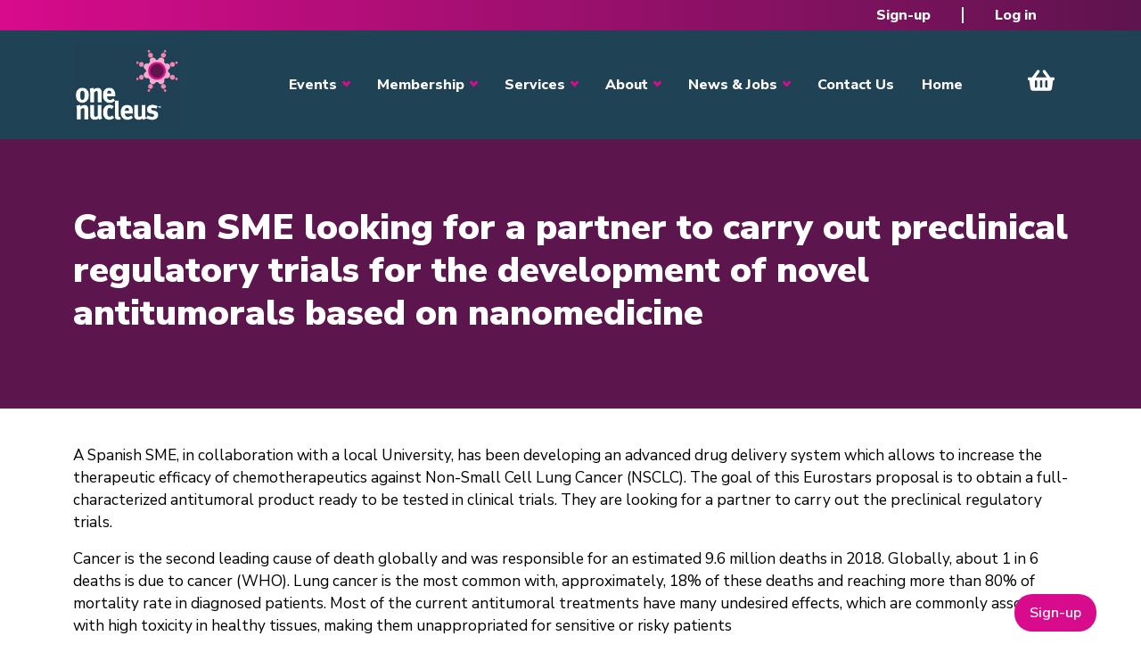

--- FILE ---
content_type: text/html; charset=UTF-8
request_url: https://onenucleus.com/catalan-sme-looking-partner-carry-out-preclinical-regulatory-trials-development-novel-antitumorals
body_size: 10768
content:
<!DOCTYPE html>
<html lang="en" dir="ltr" style="--bs-primary:#204255;--bb-primary-dark:#1c3949;--bb-primary-light:#fff;--bs-primary-rgb:32, 66, 85;--bs-secondary:#d80b8c;--bb-secondary-dark:#b80a77;--bs-secondary-rgb:216, 11, 140;--bs-link-color:#204255;--bs-link-hover-color:#1c3949;--bs-body-color:gray-800;--bs-body-bg:white;--bb-h1-color:base;--bb-h2-color:base;--bb-h3-color:base;">
  <head>
    <meta charset="utf-8" />
<link href="/libraries/civicrm/core/css/crm-i.css?r=UOnmQen_GB" rel="stylesheet" />
<link href="/libraries/civicrm/core/css/civicrm.css?r=UOnmQen_GB" rel="stylesheet" />
<script async src="https://www.googletagmanager.com/gtag/js?id=G-RM5REX147N"></script>
<script>window.dataLayer = window.dataLayer || [];function gtag(){dataLayer.push(arguments)};gtag("js", new Date());gtag("set", "developer_id.dMDhkMT", true);gtag("config", "G-RM5REX147N", {"groups":"default","page_placeholder":"PLACEHOLDER_page_location"});</script>
<meta name="description" content="A Spanish SME, in collaboration with a local University, has been developing an advanced drug delivery system which allows to increase the therapeutic efficacy of chemotherapeutics against Non-Small Cell Lung Cancer (NSCLC). The goal of this Eurostars proposal is to obtain a full-characterized antitumoral product ready to be tested in clinical trials. They are looking for a partner to carry out the preclinical regulatory trials." />
<link rel="canonical" href="https://onenucleus.com/catalan-sme-looking-partner-carry-out-preclinical-regulatory-trials-development-novel-antitumorals" />
<meta name="Generator" content="Drupal 10 (https://www.drupal.org)" />
<meta name="MobileOptimized" content="width" />
<meta name="HandheldFriendly" content="true" />
<meta name="viewport" content="width=device-width, initial-scale=1, shrink-to-fit=no" />
<meta http-equiv="x-ua-compatible" content="ie=edge" />
<link rel="icon" href="/sites/default/files/Spot_0_0.jpg" type="image/jpeg" />

    <title>Catalan SME looking for a partner to carry out preclinical regulatory trials for the development of novel antitumorals based on nanomedicine | One Nucleus</title>
    <link rel="stylesheet" media="all" href="/libraries/drupal-superfish/css/superfish.css?t95t53" />
<link rel="stylesheet" media="all" href="/core/assets/vendor/jquery.ui/themes/base/core.css?t95t53" />
<link rel="stylesheet" media="all" href="/core/assets/vendor/jquery.ui/themes/base/controlgroup.css?t95t53" />
<link rel="stylesheet" media="all" href="/core/assets/vendor/jquery.ui/themes/base/checkboxradio.css?t95t53" />
<link rel="stylesheet" media="all" href="/core/assets/vendor/jquery.ui/themes/base/resizable.css?t95t53" />
<link rel="stylesheet" media="all" href="/core/assets/vendor/jquery.ui/themes/base/button.css?t95t53" />
<link rel="stylesheet" media="all" href="/core/assets/vendor/jquery.ui/themes/base/dialog.css?t95t53" />
<link rel="stylesheet" media="all" href="/core/misc/components/progress.module.css?t95t53" />
<link rel="stylesheet" media="all" href="/core/misc/components/ajax-progress.module.css?t95t53" />
<link rel="stylesheet" media="all" href="/core/modules/system/css/components/align.module.css?t95t53" />
<link rel="stylesheet" media="all" href="/core/modules/system/css/components/fieldgroup.module.css?t95t53" />
<link rel="stylesheet" media="all" href="/core/modules/system/css/components/container-inline.module.css?t95t53" />
<link rel="stylesheet" media="all" href="/core/modules/system/css/components/clearfix.module.css?t95t53" />
<link rel="stylesheet" media="all" href="/core/modules/system/css/components/details.module.css?t95t53" />
<link rel="stylesheet" media="all" href="/core/modules/system/css/components/hidden.module.css?t95t53" />
<link rel="stylesheet" media="all" href="/core/modules/system/css/components/item-list.module.css?t95t53" />
<link rel="stylesheet" media="all" href="/core/modules/system/css/components/js.module.css?t95t53" />
<link rel="stylesheet" media="all" href="/core/modules/system/css/components/nowrap.module.css?t95t53" />
<link rel="stylesheet" media="all" href="/core/modules/system/css/components/position-container.module.css?t95t53" />
<link rel="stylesheet" media="all" href="/core/modules/system/css/components/reset-appearance.module.css?t95t53" />
<link rel="stylesheet" media="all" href="/core/modules/system/css/components/resize.module.css?t95t53" />
<link rel="stylesheet" media="all" href="/core/modules/system/css/components/system-status-counter.css?t95t53" />
<link rel="stylesheet" media="all" href="/core/modules/system/css/components/system-status-report-counters.css?t95t53" />
<link rel="stylesheet" media="all" href="/core/modules/system/css/components/system-status-report-general-info.css?t95t53" />
<link rel="stylesheet" media="all" href="/core/modules/system/css/components/tablesort.module.css?t95t53" />
<link rel="stylesheet" media="all" href="/core/modules/ckeditor5/css/ckeditor5.dialog.fix.css?t95t53" />
<link rel="stylesheet" media="all" href="/core/modules/views/css/views.module.css?t95t53" />
<link rel="stylesheet" media="all" href="/core/assets/vendor/jquery.ui/themes/base/theme.css?t95t53" />
<link rel="stylesheet" media="all" href="/modules/better_exposed_filters/css/better_exposed_filters.css?t95t53" />
<link rel="stylesheet" media="all" href="/modules/contrib/dismiss/css/dismiss.base.css?t95t53" />
<link rel="stylesheet" media="all" href="https://use.fontawesome.com/releases/v6.4.0/css/all.css" />
<link rel="stylesheet" media="all" href="https://use.fontawesome.com/releases/v6.4.0/css/v4-shims.css" />
<link rel="stylesheet" media="all" href="/modules/contrib/jcarousel/skins/tango/jcarousel-tango.css?t95t53" />
<link rel="stylesheet" media="all" href="/themes/custom/bootstrap_one/css/components/variables.css?t95t53" />
<link rel="stylesheet" media="all" href="/themes/custom/bootstrap_one/css/components/user.css?t95t53" />
<link rel="stylesheet" media="all" href="/themes/custom/bootstrap_one/css/components/progress.css?t95t53" />
<link rel="stylesheet" media="all" href="/themes/custom/bootstrap_one/css/components/node.css?t95t53" />
<link rel="stylesheet" media="all" href="/themes/custom/bootstrap_one/css/components/bootstrap-icons.css?t95t53" />
<link rel="stylesheet" media="all" href="//cdn.jsdelivr.net/npm/bootstrap@5.2.0/dist/css/bootstrap.min.css" />
<link rel="stylesheet" media="all" href="//use.fontawesome.com/releases/v5.13.0/css/all.css" />
<link rel="stylesheet" media="all" href="/themes/custom/bootstrap_one/css/components/affix.css?t95t53" />
<link rel="stylesheet" media="all" href="/themes/custom/bootstrap_one/css/components/book.css?t95t53" />
<link rel="stylesheet" media="all" href="/themes/custom/bootstrap_one/css/components/contextual.css?t95t53" />
<link rel="stylesheet" media="all" href="/themes/custom/bootstrap_one/css/components/feed-icon.css?t95t53" />
<link rel="stylesheet" media="all" href="/themes/custom/bootstrap_one/css/components/field.css?t95t53" />
<link rel="stylesheet" media="all" href="/themes/custom/bootstrap_one/css/components/header.css?t95t53" />
<link rel="stylesheet" media="all" href="/themes/custom/bootstrap_one/css/components/help.css?t95t53" />
<link rel="stylesheet" media="all" href="/themes/custom/bootstrap_one/css/components/icons.css?t95t53" />
<link rel="stylesheet" media="all" href="/themes/custom/bootstrap_one/css/components/image-button.css?t95t53" />
<link rel="stylesheet" media="all" href="/themes/custom/bootstrap_one/css/components/item-list.css?t95t53" />
<link rel="stylesheet" media="all" href="/themes/custom/bootstrap_one/css/components/list-group.css?t95t53" />
<link rel="stylesheet" media="all" href="/themes/custom/bootstrap_one/css/components/media.css?t95t53" />
<link rel="stylesheet" media="all" href="/themes/custom/bootstrap_one/css/components/page.css?t95t53" />
<link rel="stylesheet" media="all" href="/themes/custom/bootstrap_one/css/components/search-form.css?t95t53" />
<link rel="stylesheet" media="all" href="/themes/custom/bootstrap_one/css/components/shortcut.css?t95t53" />
<link rel="stylesheet" media="all" href="/themes/custom/bootstrap_one/css/components/sidebar.css?t95t53" />
<link rel="stylesheet" media="all" href="/themes/custom/bootstrap_one/css/components/site-footer.css?t95t53" />
<link rel="stylesheet" media="all" href="/themes/custom/bootstrap_one/css/components/skip-link.css?t95t53" />
<link rel="stylesheet" media="all" href="/themes/custom/bootstrap_one/css/components/table.css?t95t53" />
<link rel="stylesheet" media="all" href="/themes/custom/bootstrap_one/css/components/tabledrag.css?t95t53" />
<link rel="stylesheet" media="all" href="/themes/custom/bootstrap_one/css/components/tableselect.css?t95t53" />
<link rel="stylesheet" media="all" href="/themes/custom/bootstrap_one/css/components/tablesort-indicator.css?t95t53" />
<link rel="stylesheet" media="all" href="/themes/custom/bootstrap_one/css/components/ui.widget.css?t95t53" />
<link rel="stylesheet" media="all" href="/themes/custom/bootstrap_one/css/components/tabs.css?t95t53" />
<link rel="stylesheet" media="all" href="/themes/custom/bootstrap_one/css/components/toolbar.css?t95t53" />
<link rel="stylesheet" media="all" href="/themes/custom/bootstrap_one/css/components/vertical-tabs.css?t95t53" />
<link rel="stylesheet" media="all" href="/themes/custom/bootstrap_one/css/components/views.css?t95t53" />
<link rel="stylesheet" media="all" href="/themes/custom/bootstrap_one/css/components/webform.css?t95t53" />
<link rel="stylesheet" media="all" href="/themes/custom/bootstrap_one/css/components/ui-dialog.css?t95t53" />
<link rel="stylesheet" media="all" href="/themes/custom/bootstrap_one/fonts/nunito.css?t95t53" />
<link rel="stylesheet" media="all" href="//fonts.googleapis.com/css2?family=Nunito+Sans:ital,opsz,wght@0,6..12,200..1000;1,6..12,200..1000&amp;display=swap" />
<link rel="stylesheet" media="all" href="/themes/custom/bootstrap_one/css/colors/colors.css?t95t53" />
<link rel="stylesheet" media="print" href="/themes/custom/bootstrap_one/css/print.css?t95t53" />
<link rel="stylesheet" media="all" href="/themes/custom/bootstrap_one/css/one_custom.css?t95t53" />
<link rel="stylesheet" media="all" href="/themes/custom/bootstrap_one/css/components/navigation.css?t95t53" />
<link rel="stylesheet" media="all" href="/sites/default/files/asset_injector/css/login_menu_admin-3248f1ff4a1df0ca6cd100c1cd6d0ca7.css?t95t53" />
<link rel="stylesheet" media="all" href="/sites/default/files/asset_injector/css/sponsor_banner-dc0014950a1e77ac7220b688325375d4.css?t95t53" />

    
  </head>
  <body class="layout-no-sidebars page-node-1933 path-catalan-sme-looking-partner-carry-out-preclinical-regulatory-trials-development-novel-antitumorals path-node node--type-news">
    <a href="#main-content" class="visually-hidden-focusable">
      Skip to main content
    </a>
    
      <div class="dialog-off-canvas-main-canvas" data-off-canvas-main-canvas>
    
<div id="page-wrapper">
  <div id="page">
    <header id="header" class="header" role="banner" aria-label="Site header">
                        <nav class="navbar white bg-secondary" id="navbar-top">
                    <div class="container">
                                  
              
                              <div class="form-inline navbar-form ms-auto">
                    <div id="block-bootstrap-one-usermenu" class="block block-superfish block-superfishaccount">
  
    
      <div class="content">
      
<ul id="superfish-account" class="menu sf-menu sf-account sf-horizontal sf-style-none">
  
<li id="account-menu-link-content0737ba48-df05-4e0f-8d59-12d80ac98af2" class="sf-depth-1 sf-no-children"><a href="/register" class="sf-depth-1">Sign-up</a></li><li id="account-userlogout" class="sf-depth-1 sf-no-children"><a href="/user/login?current=/catalan-sme-looking-partner-carry-out-preclinical-regulatory-trials-development-novel-antitumorals" class="sf-depth-1">Log in</a></li>
</ul>

    </div>
  </div>


                </div>
                                  </div>
                    </nav>
                          <nav class="navbar white bg-primary navbar-expand-xl" id="navbar-main">
                        <div class="container">
                                  <a href="/" title="Home" rel="home" class="navbar-brand">
              <img src="/sites/default/files/one-nucleus-logo_0_0.jpg" alt="Home" class="img-fluid logo d-inline-block align-top" />
                </a>
    

                              <button class="navbar-toggler collapsed" type="button" data-bs-toggle="collapse" data-bs-target="#CollapsingNavbar" aria-controls="CollapsingNavbar" aria-expanded="false" aria-label="Toggle navigation"><span class="navbar-toggler-icon"></span></button>
                <div class="collapse navbar-collapse justify-content-end" id="CollapsingNavbar">
                                      <nav role="navigation" aria-labelledby="block-bootstrap-one-main-menu-menu" id="block-bootstrap-one-main-menu" class="block block-menu navigation menu--main">
            
  <h2 class="visually-hidden" id="block-bootstrap-one-main-menu-menu">Main navigation</h2>
  

        
              <ul class="clearfix nav navbar-nav">
                    <li class="nav-item menu-item--expanded dropdown">
                          <span class="nav-link dropdown-toggle nav-link-" data-bs-toggle="dropdown" aria-expanded="false" aria-haspopup="true">Events</span>
                        <ul class="dropdown-menu">
                    <li class="dropdown-item">
                          <a href="/events" class="nav-link--events" data-drupal-link-system-path="node/153">Events Overview</a>
              </li>
                <li class="dropdown-item">
                          <a href="https://www.onhelix.com/" class="nav-link-https--wwwonhelixcom-" target="_blank" rel="noopener">ON Helix</a>
              </li>
                <li class="dropdown-item">
                          <a href="https://www.genesisconference.com/" class="nav-link-https--wwwgenesisconferencecom-" target="_blank" rel="noopener">Genesis</a>
              </li>
                <li class="dropdown-item">
                          <a href="https://www.onenucleusawards.com/" class="nav-link-https--wwwonenucleusawardscom-" target="_blank" rel="noopener">Annual Awards</a>
              </li>
                <li class="dropdown-item">
                          <a href="/events/industry-events" class="nav-link--events-industry-events" data-drupal-link-system-path="events/industry-events">Industry Events</a>
              </li>
                <li class="dropdown-item">
                          <a href="/one-nucleus-events" class="nav-link--one-nucleus-events" data-drupal-link-system-path="one-nucleus-events">One Nucleus Events</a>
              </li>
        </ul>
  
              </li>
                <li class="nav-item menu-item--expanded dropdown">
                          <a href="/membership" class="nav-link dropdown-toggle nav-link--membership" data-bs-toggle="dropdown" aria-expanded="false" aria-haspopup="true" data-drupal-link-system-path="node/119">Membership</a>
                        <ul class="dropdown-menu">
                    <li class="dropdown-item">
                          <a href="/membership" class="nav-link--membership" data-drupal-link-system-path="node/119">Membership Overview</a>
              </li>
                <li class="dropdown-item">
                          <a href="/benefits-membership" class="nav-link--benefits-membership" data-drupal-link-system-path="node/156">Member Benefits </a>
              </li>
                <li class="dropdown-item">
                          <a href="/membership-prices" class="nav-link--membership-prices" data-drupal-link-system-path="node/158">Membership Prices</a>
              </li>
                <li class="dropdown-item">
                          <a href="/directory" class="nav-link--directory" data-drupal-link-system-path="directory">Member Directory</a>
              </li>
                <li class="dropdown-item">
                          <a href="/sponsor-opportunities" class="nav-link--sponsor-opportunities" data-drupal-link-system-path="node/177">Sponsorship</a>
              </li>
        </ul>
  
              </li>
                <li class="nav-item menu-item--expanded dropdown">
                          <span class="nav-link dropdown-toggle nav-link-" data-bs-toggle="dropdown" aria-expanded="false" aria-haspopup="true">Services</span>
                        <ul class="dropdown-menu">
                    <li class="dropdown-item">
                          <a href="/services-overview" class="nav-link--services-overview" data-drupal-link-system-path="node/6325">Services Overview</a>
              </li>
                <li class="dropdown-item menu-item--expanded dropdown">
                          <a href="/savings" class="dropdown-toggle nav-link--savings" data-bs-toggle="dropdown" aria-expanded="false" aria-haspopup="true" data-drupal-link-system-path="node/115">Savings</a>
                        <ul class="dropdown-menu">
                    <li class="dropdown-item">
                          <a href="/savings" class="nav-link--savings" data-drupal-link-system-path="node/115">Savings Overview</a>
              </li>
                <li class="dropdown-item">
                          <a href="/purchasing" class="nav-link--purchasing" data-drupal-link-system-path="node/173">Purchasing Scheme</a>
              </li>
                <li class="dropdown-item">
                          <a href="/marketplace" class="nav-link--marketplace" data-drupal-link-system-path="node/172">Member Marketplace</a>
              </li>
                <li class="dropdown-item">
                          <a href="/event-savings" class="nav-link--event-savings" data-drupal-link-system-path="node/1652">Event Savings</a>
              </li>
        </ul>
  
              </li>
                <li class="dropdown-item menu-item--expanded dropdown">
                          <a href="/training" class="dropdown-toggle nav-link--training" data-bs-toggle="dropdown" aria-expanded="false" aria-haspopup="true" data-drupal-link-system-path="node/117">Training</a>
                        <ul class="dropdown-menu">
                    <li class="dropdown-item">
                          <a href="/training" class="nav-link--training" data-drupal-link-system-path="node/117">Training Overview</a>
              </li>
                <li class="dropdown-item">
                          <a href="/training-courses" class="nav-link--training-courses" data-drupal-link-system-path="training-courses">Upcoming Courses</a>
              </li>
                <li class="dropdown-item">
                          <a href="/one-nucleus-training-sat-nav" class="nav-link--one-nucleus-training-sat-nav" data-drupal-link-system-path="node/5663">Training Sat Nav</a>
              </li>
                <li class="dropdown-item">
                          <a href="/one-nucleus-mentoring-initiative" class="nav-link--one-nucleus-mentoring-initiative" data-drupal-link-system-path="node/171">Mentoring</a>
              </li>
                <li class="dropdown-item">
                          <a href="/student-post-doc-membership" class="nav-link--student-post-doc-membership" data-drupal-link-system-path="node/2535">Student &amp; Post Doc Membership</a>
              </li>
        </ul>
  
              </li>
                <li class="dropdown-item menu-item--expanded dropdown">
                          <a href="/facilities-management-and-support" class="dropdown-toggle nav-link--facilities-management-and-support" data-bs-toggle="dropdown" aria-expanded="false" aria-haspopup="true" data-drupal-link-system-path="node/175">Facilities Management</a>
                        <ul class="dropdown-menu">
                    <li class="dropdown-item">
                          <a href="/finding-and-running-lab" class="nav-link--finding-and-running-lab" data-drupal-link-system-path="node/5540">Facilities Management Overview</a>
              </li>
                <li class="dropdown-item">
                          <a href="/facilities-management" class="nav-link--facilities-management" data-drupal-link-system-path="node/201">Facilities Management</a>
              </li>
                <li class="dropdown-item">
                          <a href="/available-lab-space" class="nav-link--available-lab-space" data-drupal-link-system-path="node/208">Lab Space</a>
              </li>
                <li class="dropdown-item">
                          <a href="/equipment-sale" class="nav-link--equipment-sale" data-drupal-link-system-path="node/222">Equipment for Sale</a>
              </li>
        </ul>
  
              </li>
        </ul>
  
              </li>
                <li class="nav-item menu-item--expanded dropdown">
                          <span class="nav-link dropdown-toggle nav-link-" data-bs-toggle="dropdown" aria-expanded="false" aria-haspopup="true">About</span>
                        <ul class="dropdown-menu">
                    <li class="dropdown-item">
                          <a href="/company-bio" class="nav-link--company-bio" data-drupal-link-system-path="node/6324">Company Bio</a>
              </li>
                <li class="dropdown-item">
                          <a href="/meet-the-team" class="nav-link--meet-the-team" data-drupal-link-system-path="meet-the-team">Our Team</a>
              </li>
                <li class="dropdown-item">
                          <a href="/one-nucleus-board-members" class="nav-link--one-nucleus-board-members" data-drupal-link-system-path="one-nucleus-board-members">Our Board</a>
              </li>
                <li class="dropdown-item">
                          <a href="/publications" class="nav-link--publications" data-drupal-link-system-path="publications">Publications</a>
              </li>
                <li class="dropdown-item">
                          <a href="https://www.dropbox.com/sh/9jnk9t9m5ixhahg/AACNZ5HXIqVh7N9Jjk2LF2hfa?dl=0" class="nav-link-https--wwwdropboxcom-sh-9jnk9t9m5ixhahg-aacnz5hxiqvh7n9jjk2lf2hfadl0" target="_blank" rel="noopener">Media Kit</a>
              </li>
                <li class="dropdown-item">
                          <a href="/improving-esg-principles-and-awareness-life-sciences" class="nav-link--improving-esg-principles-and-awareness-life-sciences" data-drupal-link-system-path="node/3140">ESG</a>
              </li>
        </ul>
  
              </li>
                <li class="nav-item menu-item--expanded dropdown">
                          <span class="nav-link dropdown-toggle nav-link-" data-bs-toggle="dropdown" aria-expanded="false" aria-haspopup="true">News &amp; Jobs</span>
                        <ul class="dropdown-menu">
                    <li class="dropdown-item">
                          <a href="/news" class="nav-link--news" data-drupal-link-system-path="news">Industry News</a>
              </li>
                <li class="dropdown-item">
                          <a href="/blog" class="nav-link--blog" data-drupal-link-system-path="blog">Blog</a>
              </li>
                <li class="dropdown-item">
                          <a href="/jobs" class="nav-link--jobs" data-drupal-link-system-path="jobs">Jobs</a>
              </li>
        </ul>
  
              </li>
                <li class="nav-item">
                          <a href="/contact" class="nav-link nav-link--contact" data-drupal-link-system-path="contact">Contact Us</a>
              </li>
                <li class="nav-item">
                          <a href="/" class="nav-link nav-link--" data-drupal-link-system-path="&lt;front&gt;">Home</a>
              </li>
                <li class="nav-item">
                          <a href="/civicrm/event/cart_checkout" class="nav-link nav-link--civicrm-event-cart-checkout" data-drupal-link-system-path="civicrm/event/cart_checkout">View Cart</a>
              </li>
        </ul>
  


  </nav>


                                                    </div>
                                                    </div>
                      </nav>
                  </header>
            <div class="title_banner">
      <div class="section container clearfix" role="complementary">
          <section class="row region region-banner">
    <div id="block-bootstrap-one-page-title" class="block block-core block-page-title-block">
  
    
      <div class="content">
      
  <h1 class="title"><span class="field field--name-title field--type-string field--label-hidden">Catalan SME looking for a partner to carry out preclinical regulatory trials for the development of novel antitumorals based on nanomedicine</span>
</h1>


    </div>
  </div>

  </section>

      </div>
    </div>
              <div class="highlighted">
        <aside class="container section clearfix" role="complementary">
            <div data-drupal-messages-fallback class="hidden"></div>


        </aside>
      </div>
            <div id="main-wrapper" class="layout-main-wrapper clearfix">
              <div id="main" class="container">
          
          <div class="row row-offcanvas row-offcanvas-left clearfix">
              <main class="main-content col" id="content" role="main">
                <section class="section">
                  <a href="#main-content" id="main-content" tabindex="-1"></a>
                    <div id="block-bootstrap-one-content" class="block block-system block-system-main-block">
  
    
      <div class="content">
      

<article data-history-node-id="1933" class="node node--type-news node--view-mode-full clearfix">
  <header>
    
        
      </header>
  <div class="node__content clearfix">
    <section class="field field--name-comment-node-news field--type-comment field--label-hidden comment-wrapper">
  
  

  
</section>



            <div class="clearfix text-formatted field field--name-body field--type-text-with-summary field--label-hidden field__item"><p>A Spanish SME, in collaboration with a local University, has been developing an advanced drug delivery system which allows to increase the therapeutic efficacy of chemotherapeutics against Non-Small Cell Lung Cancer (NSCLC). The goal of this Eurostars proposal is to obtain a full-characterized antitumoral product ready to be tested in clinical trials. They are looking for a partner to carry out the preclinical regulatory trials.</p>
<p>Cancer is the second leading cause of death globally and was responsible for an estimated 9.6 million deaths in 2018. Globally, about 1 in 6 deaths is due to cancer (WHO). Lung cancer is the most common with, approximately, 18% of these deaths and reaching more than 80% of mortality rate in diagnosed patients. Most of the current antitumoral treatments have many undesired effects, which are commonly associated with high toxicity in healthy tissues, making them unappropriated for sensitive or risky patients</p>
<p>In this scenario, the company, in collaboration with a local university, has been developing an advanced drug delivery system which allows to increase the therapeutic efficacy of chemotherapeutics against Non-Small Cell Lung Cancer (NSCLC).</p>
<p>The innovation developed in this project comes from their specialization in polymers design. Thanks to their platform, they are able to synthesize high range of polymers which can incorporate many functionalities in nanocapsules surface. Tuning the physico-chemical behavior of the polymeric wall, they are also modifying the biological profiles of the nanocapsules. Those ones can be directed to specific organs or tissues in human body, as well as specific organelles inside target cells. For cancer therapy, they have designed a system to exploit the unique biological features of solid tumor in order to selectively fight against it.</p>
<p>In this project, the company wants to demonstrate how this system improves therapeutic effect of FDA-approved chemotherapeutic agents (FDA-approved platinum drugs and Irinotecan), achieving same antitumoral effects with lower drug concentrations. To do so, they want to compare the efficacy and toxicological values of free drugs against encapsulated ones. At the end of the project, they expect to obtain a full-characterized antitumoral product, which will show enhanced therapeutic effect against NSCLC and in total compliance with EMA for regulatory preclinical phase: completed New Drug Application (NDA) and ready to be tested in clinical trials. Once they have protected IP, they will evaluate potential scenarios for technology transfer, targeting big pharma companies</p>
<p>The company is preparing a proposal for an Eurostars call. They will be the project leaders and a local university will take part as a subcontracted entity. A new full-fledged partner will be included in the consortium in order to carry out with previously described trials. The partner will manage its own budget to accomplish the objectives. The partner must follow Eurostars program selection criteria and be located in the countries participants of the programme: Austria, Bulgaria, Belgium, Canada, Croatia, Cyprus, Czech Republic, Denmark, Estonia, Finland, France, Germany, Greece, Hungary, Iceland, Ireland, Israel, Italy, Latvia,  Lithuania, Luxembourg, Malta, the Netherlands, Norway, Poland, Portugal, Romania, Slovak Republic, Slovenia, South Africa, South Korea, Sweden, Switzerland, Turkey or United Kingdom.</p>
<p>The deadline for the call is the 3rd September 2020.<br />
The expressing of interest for participation is 20th July 2020.<br />
The project will last between 2 and 3 years, starting on May 2021</p>
<p>More information and expressions of interest: <a href="https://een.ec.europa.eu/tools/services/PRO/Profile/Detail/19299b37-5ae4-4902-90e0-7815253f86eb">https://een.ec.europa.eu/tools/services/PRO/Profile/Detail/19299b37-5ae…</a></p>
</div>
      
  <div class="clearfix text-formatted field field--name-field-media-contact-information field--type-text-long field--label-above">
    <div class="field__label">Media Contact Information :</div>
              <div class="field__item"><p>Júlia Strubell Prats<br />
Innovation Adviser, UK &amp; Ireland<br />
Catalonia Trade &amp; Investment<br />
<a href="/cdn-cgi/l/email-protection#8ee4fdfafcfbecebe2e2ceedeffaefe2e1e0e7efa0ede1e3"><span class="__cf_email__" data-cfemail="5d372e292f283f3831311d3e3c293c313233343c733e3230">[email&#160;protected]</span></a></p>
</div>
          </div>

  </div>
</article>

    </div>
  </div>


                </section>
              </main>
                                  </div>
        </div>
          </div>
          <div class="featured-bottom">
        <aside class="container clearfix" role="complementary">
            <section class="row region region-featured-bottom-first">
    <div id="front-contact-us" class="block-content-basic block block-block-content block-block-content34d1e650-09a9-4997-9ff9-64e4098ef1fe">
  
    
      <div class="content">
      
            <div class="clearfix text-formatted field field--name-body field--type-text-with-summary field--label-hidden field__item"><div class="col-md-6">
<h3>Why Join One Nucleus?</h3>
<p>Join One Nucleus, the not-for-profit Life Sciences &amp; Healthcare membership organisation headquartered in Cambridge, for a wide range of benefits to help you maximise your performance.</p>
<div><a class="one-btn-plain" href="/contact">Get in touch</a></div>
</div>
</div>
      
    </div>
  </div>

  </section>

          
          
        </aside>
      </div>
            <div class="sponsor-area">
      <aside class="container clearfix" role="complementary">
          <section class="row region region-sponsor-area">
    <div class="views-element-container block block-views block-views-blocksponsors-block-1" id="block-bootstrap-one-views-block-sponsors-block-1">
  
    
      <div class="content">
      <div><div class="view view-sponsors view-id-sponsors view-display-id-block_1 js-view-dom-id-1397d1d6700ea20e1c5bdd67c6915a7ed11079e49368fe376889dbb051f5cd6c">
  
    
      <div class="view-header">
      <style>
.sponsor-image{
 height:250px;
display:flex !important;
width:250px;
}
</style>
    </div>
      
      <div class="view-content">
      <div class="jcarousel-wrapper jcarousel-skin-tango jcarousel-horizontal">
    <div class="jcarousel" data-jcarousel="true" data-autoscroll-interval="2000" data-autoscroll-autostart="true" data-autoscroll-target="+=1" data-events="{&quot;jcarousel:reload&quot;:&quot;jcarousel.reloadCallback&quot;}" data-wrap="circular">
    <ul class="jcarousel-container-horizontal">
              <li>
          <div class="views-field views-field-views-conditional-field"><span class="field-content"><a href="http://www.qmbioenterprises.com" target="_blank" rel="noopener"><img width="200px !important; height= 150px !important; vertical-align=top !important;" src="https://onenucleus.com/civicrm/contact/imagefile?photo=QMB_jpgcomp_0ffe51c70d03ed8e0e57889965b64f8d.jpg" /></a></span></div>
        </li>
              <li>
          <div class="views-field views-field-views-conditional-field"><span class="field-content"><a href="http://www.biomedrealty.com" target="_blank" rel="noopener"><img width="200px !important; height= 150px !important; vertical-align=top !important;" src="https://onenucleus.com/civicrm/contact/imagefile?photo=BMR_LogoCenter_4C_1d0e9ce9f01f5bd324ccc7bf8083572a.JPG" /></a></span></div>
        </li>
              <li>
          <div class="views-field views-field-views-conditional-field"><span class="field-content"><a href="http://www.babraham.com" target="_blank" rel="noopener"><img width="200px !important; height= 150px !important; vertical-align=top !important;" src="https://onenucleus.com/civicrm/contact/imagefile?photo=Logo_Full_Colour_GreyText_c1f150931698a21875b70e85023a6162.jpg" /></a></span></div>
        </li>
              <li>
          <div class="views-field views-field-views-conditional-field"><span class="field-content"><img width="200px !important; height= 150px !important; vertical-align=top !important;" src="https://onenucleus.com/civicrm/contact/imagefile?photo=AdventLogo_v2_ba9ce9f4061fc52668882e96967b1b32.jpg" /></span></div>
        </li>
              <li>
          <div class="views-field views-field-views-conditional-field"><span class="field-content"><a href="https://www.ey.com/en_uk" target="_blank" rel="noopener"><img width="200px !important; height= 150px !important; vertical-align=top !important;" src="https://onenucleus.com/civicrm/contact/imagefile?photo=EY_Logo_Beam_Tag_Horizontal_RGB_OffBlack_Yellow__002__5a0289c581525f276f37783aa92f7aed.png" /></a></span></div>
        </li>
              <li>
          <div class="views-field views-field-views-conditional-field"><span class="field-content"><a href="https://www.cic.vc/" target="_blank" rel="noopener"><img width="200px !important; height= 150px !important; vertical-align=top !important;" src="https://onenucleus.com/civicrm/contact/imagefile?photo=CIC_logo_823d73b32c9f0054c952af305a7c5d8f.jpg" /></a></span></div>
        </li>
              <li>
          <div class="views-field views-field-views-conditional-field"><span class="field-content"><a href="https://www.tuspark.co.uk/cambridge" target="_blank" rel="noopener"><img width="200px !important; height= 150px !important; vertical-align=top !important;" src="https://onenucleus.com/civicrm/contact/imagefile?photo=TusParkUKLogo_2_acc998de949398ffaf081a7f8642de24.png" /></a></span></div>
        </li>
              <li>
          <div class="views-field views-field-views-conditional-field"><span class="field-content"><a href="https://agilitylifesciences.com/" target="_blank" rel="noopener"><img width="200px !important; height= 150px !important; vertical-align=top !important;" src="https://onenucleus.com/civicrm/contact/imagefile?photo=Agility_LS_Logo_2020_MAIN_BLUE_LOGO_SCREEN_RGB_2eb1e0177140d1e75a33908c59be7b15.png" /></a></span></div>
        </li>
              <li>
          <div class="views-field views-field-views-conditional-field"><span class="field-content"><a href="https://www.astrazeneca.com" target="_blank" rel="noopener"><img width="200px !important; height= 150px !important; vertical-align=top !important;" src="https://onenucleus.com/civicrm/contact/imagefile?photo=AstraZeneca_logo_High_Res_Colour_9526c56ee2259c66b078d2bf4e9a7611.jpg" /></a></span></div>
        </li>
              <li>
          <div class="views-field views-field-views-conditional-field"><span class="field-content"><a href="http://www.ebdgroup.com" target="_blank" rel="noopener"><img width="200px !important; height= 150px !important; vertical-align=top !important;" src="https://onenucleus.com/civicrm/contact/imagefile?photo=Untitled_design__4__3aafda02541e448e3913288237ee9191.jpg" /></a></span></div>
        </li>
              <li>
          <div class="views-field views-field-views-conditional-field"><span class="field-content"><a href="http://www.pharmaventures.com" target="_blank" rel="noopener"><img width="200px !important; height= 150px !important; vertical-align=top !important;" src="https://onenucleus.com/civicrm/contact/imagefile?photo=PVLOGO_1_15d29a0ab9be79d14f97704945df5231.jpg" /></a></span></div>
        </li>
              <li>
          <div class="views-field views-field-views-conditional-field"><span class="field-content"><a href="http://www.msd-uk.com" target="_blank" rel="noopener"><img width="200px !important; height= 150px !important; vertical-align=top !important;" src="https://onenucleus.com/civicrm/contact/imagefile?photo=snip_from_website_2023_256c5070a8fb5bfdd3e2803ff33f3428.jpg" /></a></span></div>
        </li>
              <li>
          <div class="views-field views-field-views-conditional-field"><span class="field-content"><a href="https://www.thermofisher.com/uk/en/home.html" target="_blank" rel="noopener"><img width="200px !important; height= 150px !important; vertical-align=top !important;" src="https://onenucleus.com/civicrm/contact/imagefile?photo=Thermo_Fisher_Scientific_91ccbad54334c761dfb4a719f2b6ae17.png" /></a></span></div>
        </li>
              <li>
          <div class="views-field views-field-views-conditional-field"><span class="field-content"><a href="https://www.penningtonslaw.com/" target="_blank" rel="noopener"><img width="200px !important; height= 150px !important; vertical-align=top !important;" src="https://onenucleus.com/civicrm/contact/imagefile?photo=PM_Logo_final_blk_55d6502c3c8e979b4207dfc4bf583076.png" /></a></span></div>
        </li>
          </ul>
  </div>
  </div>

    </div>
  
          </div>
</div>

    </div>
  </div>

  </section>

      </aside>
    </div>
        <footer class="site-footer">
              <div class="container">
                      <div class="site-footer__top clearfix">
                <section class="row region region-footer-first">
    <div id="footer1" class="block-content-basic block block-block-content block-block-content7a214c93-2889-43a1-ab81-67877672cbf6">
  
    
      <div class="content">
      
            <div class="clearfix text-formatted field field--name-body field--type-text-with-summary field--label-hidden field__item"><p><a class="navbar-brand" href="/" title="Home" rel="home"><img class="img-fluid logo d-inline-block align-top" src="/sites/default/files/one-nucleus-logo_0.jpg" alt="Home" width="200" height="160"></a>
</p><p>One Nucleus is a not-for-profit Life Sciences &amp; Healthcare membership organisation headquartered in Cambridge.</p>
<div id="social"><a href="https://www.linkedin.com/company/one-nucleus/" target="_blank"><i class="fa-brands fa-linkedin-in"></i></a> <a href="https://www.youtube.com/user/OneNucleus" target="_blank"><i class="fa-brands fa-youtube"></i></a> <a href="https://twitter.com/OneNucleus" target="_blank"><i class="fa fa-twitter"></i></a></div>
</div>
      
    </div>
  </div>

  </section>

                <section class="row region region-footer-second">
    <nav role="navigation" aria-labelledby="footer2-menu" id="footer2" class="block block-menu navigation menu--footer-2">
      
  <h2 id="footer2-menu">Events</h2>
  

        
              <ul class="clearfix nav">
                    <li class="nav-item">
                <a href="https://www.onhelix.com/" class="nav-link nav-link-https--wwwonhelixcom-" target="_blank" rel="noopener">ON Helix</a>
              </li>
                <li class="nav-item">
                <a href="https://www.genesisconference.com/" class="nav-link nav-link-https--wwwgenesisconferencecom-" target="_blank" rel="noopener">Genesis</a>
              </li>
                <li class="nav-item">
                <a href="https://www.onenucleusawards.com/" class="nav-link nav-link-https--wwwonenucleusawardscom-" target="_blank" rel="noopener">Annual Awards</a>
              </li>
                <li class="nav-item">
                <a href="/events/industry-events" class="nav-link nav-link--events-industry-events" data-drupal-link-system-path="events/industry-events">Industry Events</a>
              </li>
                <li class="nav-item">
                <a href="/one-nucleus-events" class="nav-link nav-link--one-nucleus-events" data-drupal-link-system-path="one-nucleus-events">One Nucleus Events</a>
              </li>
        </ul>
  


  </nav>

  </section>

                <section class="row region region-footer-third">
    <nav role="navigation" aria-labelledby="footer3-menu" id="footer3" class="block block-menu navigation menu--membership">
      
  <h2 id="footer3-menu">Membership</h2>
  

        
              <ul class="clearfix nav">
                    <li class="nav-item">
                <a href="/benefits-membership" class="nav-link nav-link--benefits-membership" data-drupal-link-system-path="node/156">Member Benefits </a>
              </li>
                <li class="nav-item">
                <a href="/membership-prices" class="nav-link nav-link--membership-prices" data-drupal-link-system-path="node/158">Membership Prices</a>
              </li>
                <li class="nav-item">
                <a href="/directory" class="nav-link nav-link--directory" data-drupal-link-system-path="directory">Member Directory</a>
              </li>
                <li class="nav-item">
                <a href="/sponsor-opportunities" class="nav-link nav-link--sponsor-opportunities" data-drupal-link-system-path="node/177">Sponsorship</a>
              </li>
        </ul>
  


  </nav>

  </section>

                <section class="row region region-footer-fourth">
    <nav role="navigation" aria-labelledby="footer4-menu" id="footer4" class="block block-menu navigation menu--services">
      
  <h2 id="footer4-menu">Services</h2>
  

        
              <ul class="clearfix nav">
                    <li class="nav-item">
                <a href="/facilities-management" class="nav-link nav-link--facilities-management" data-drupal-link-system-path="node/201">Facilities Management</a>
              </li>
                <li class="nav-item">
                <a href="/equipment-sale" class="nav-link nav-link--equipment-sale" data-drupal-link-system-path="node/222">Equipment for Sale</a>
              </li>
                <li class="nav-item">
                <a href="/available-lab-space" class="nav-link nav-link--available-lab-space" data-drupal-link-system-path="node/208">Lab Space</a>
              </li>
                <li class="nav-item">
                <a href="/training" class="nav-link nav-link--training" data-drupal-link-system-path="node/117">Training Overview</a>
              </li>
                <li class="nav-item">
                <a href="/training-courses" class="nav-link nav-link--training-courses" data-drupal-link-system-path="training-courses">Upcoming Courses</a>
              </li>
                <li class="nav-item">
                <a href="/one-nucleus-mentoring-initiative" class="nav-link nav-link--one-nucleus-mentoring-initiative" data-drupal-link-system-path="node/171">Mentoring</a>
              </li>
                <li class="nav-item">
                <a href="/purchasing" class="nav-link nav-link--purchasing" data-drupal-link-system-path="node/173">Purchasing Scheme</a>
              </li>
                <li class="nav-item">
                <a href="/marketplace" class="nav-link nav-link--marketplace" data-drupal-link-system-path="node/172">Member Marketplace</a>
              </li>
                <li class="nav-item">
                <a href="/student-post-doc-membership" class="nav-link nav-link--student-post-doc-membership" data-drupal-link-system-path="node/2535">Student &amp; Post Doc Membership</a>
              </li>
        </ul>
  


  </nav>

  </section>

                <section class="row region region-footer-fifth">
    <nav role="navigation" aria-labelledby="footer5-menu" id="footer5" class="block block-menu navigation menu--about-us">
      
  <h2 id="footer5-menu">About</h2>
  

        
              <ul class="clearfix nav">
                    <li class="nav-item">
                <a href="/company-bio" class="nav-link nav-link--company-bio" data-drupal-link-system-path="node/6324">Company Bio</a>
              </li>
                <li class="nav-item">
                <a href="/meet-the-team" class="nav-link nav-link--meet-the-team" data-drupal-link-system-path="meet-the-team">Our Team</a>
              </li>
                <li class="nav-item">
                <a href="/one-nucleus-board-members" class="nav-link nav-link--one-nucleus-board-members" data-drupal-link-system-path="one-nucleus-board-members">Our Board</a>
              </li>
                <li class="nav-item">
                <a href="/publications" class="nav-link nav-link--publications" data-drupal-link-system-path="publications">Publications</a>
              </li>
                <li class="nav-item">
                <a href="https://www.dropbox.com/sh/9jnk9t9m5ixhahg/AACNZ5HXIqVh7N9Jjk2LF2hfa?dl=0" class="nav-link nav-link-https--wwwdropboxcom-sh-9jnk9t9m5ixhahg-aacnz5hxiqvh7n9jjk2lf2hfadl0" target="_blank" rel="noopener">Media Kit</a>
              </li>
                <li class="nav-item">
                <a href="/improving-esg-principles-and-awareness-life-sciences" class="nav-link nav-link--improving-esg-principles-and-awareness-life-sciences" data-drupal-link-system-path="node/3140">ESG</a>
              </li>
        </ul>
  


  </nav>

  </section>

            </div>
                                <div class="site-footer__bottom">
                <section class="row region region-footer-sixth">
    <div id="block-bootstrap-one-footercopyright" class="col-md-6 block-content-basic block block-block-content block-block-contentb6ef9cf9-7017-47b3-a39f-eebcc082c14c">
  
    
      <div class="content">
      
            <div class="clearfix text-formatted field field--name-body field--type-text-with-summary field--label-hidden field__item"><div id="footer_copyright"><a href="/privacy-policy">Privacy Policy</a> | <a href="/sites/default/files/Terms_and_Conditions_2024.pdf" target="_blk">Terms and Conditions</a> | © 2024 One Nucleus Limited – All rights reserved&nbsp;<br>Photos by: Simon Callaghan Photography &nbsp;</div>
<div id="footer_copyright">&nbsp; &nbsp; &nbsp; &nbsp; &nbsp; &nbsp; &nbsp;&amp; &nbsp;Photography for Healthcare &amp; Biotech</div>
</div>
      
    </div>
  </div>
<div id="block-bootstrap-one-footerdesignby" class="col-md-6 block-content-basic block block-block-content block-block-contentd056b54f-eb38-4a7c-a7a3-5d594ba0dbbb">
  
    
      <div class="content">
      
            <div class="clearfix text-formatted field field--name-body field--type-text-with-summary field--label-hidden field__item"><div id="design_by">Website Design by Sciad Communications Ltd&nbsp;<br>Website Build by MillerTech</div>
</div>
      
    </div>
  </div>

  </section>

            </div>
                  </div>
          </footer>
    <div id="footer_bottom">
          <div class="clearfix">
          <section class="row region region-footer-bottom">
    <div id="block-bootstrap-one-signupbottomblock" class="block-content-basic block block-block-content block-block-content6e5305e3-a596-4536-a060-8eb7d79bac3f">
  
    
      <div class="content">
      
            <div class="clearfix text-formatted field field--name-body field--type-text-with-summary field--label-hidden field__item"><p><a class="one-btn bottom_signup" href="/register">Sign-up</a></p>
</div>
      
    </div>
  </div>

  </section>

      </div>
        </div>
  </div>
</div>

  </div>

    
    <script data-cfasync="false" src="/cdn-cgi/scripts/5c5dd728/cloudflare-static/email-decode.min.js"></script><script type="application/json" data-drupal-selector="drupal-settings-json">{"path":{"baseUrl":"\/","pathPrefix":"","currentPath":"node\/1933","currentPathIsAdmin":false,"isFront":false,"currentLanguage":"en"},"pluralDelimiter":"\u0003","suppressDeprecationErrors":true,"ajaxPageState":{"libraries":"[base64]","theme":"bootstrap_one","theme_token":null},"ajaxTrustedUrl":[],"google_analytics":{"account":"G-RM5REX147N","trackOutbound":true,"trackMailto":true,"trackTel":true,"trackDownload":true,"trackDownloadExtensions":"7z|aac|arc|arj|asf|asx|avi|bin|csv|doc(x|m)?|dot(x|m)?|exe|flv|gif|gz|gzip|hqx|jar|jpe?g|js|mp(2|3|4|e?g)|mov(ie)?|msi|msp|pdf|phps|png|ppt(x|m)?|pot(x|m)?|pps(x|m)?|ppam|sld(x|m)?|thmx|qtm?|ra(m|r)?|sea|sit|tar|tgz|torrent|txt|wav|wma|wmv|wpd|xls(x|m|b)?|xlt(x|m)|xlam|xml|z|zip","trackColorbox":true},"webform":{"dialog":{"options":{"narrow":{"title":"Narrow","width":600},"normal":{"title":"Normal","width":800},"wide":{"title":"Wide","width":1000}},"entity_type":"node","entity_id":"1933"}},"superfish":{"superfish-account":{"id":"superfish-account","sf":{"animation":{"opacity":"show","height":"show"},"speed":"fast"},"plugins":{"smallscreen":{"mode":"window_width","title":"User menu"},"supposition":true,"supersubs":true}}},"user":{"uid":0,"permissionsHash":"f11d5de6385662e1162cbd1382672dd9aab7e5afc833043658f46f4267302f5e"}}</script>
<script src="/core/assets/vendor/jquery/jquery.min.js?v=3.7.1"></script>
<script src="/core/assets/vendor/once/once.min.js?v=1.0.1"></script>
<script src="/core/misc/drupalSettingsLoader.js?v=10.5.6"></script>
<script src="/core/misc/drupal.js?v=10.5.6"></script>
<script src="/core/misc/drupal.init.js?v=10.5.6"></script>
<script src="/core/assets/vendor/jquery.ui/ui/version-min.js?v=10.5.6"></script>
<script src="/core/assets/vendor/jquery.ui/ui/data-min.js?v=10.5.6"></script>
<script src="/core/assets/vendor/jquery.ui/ui/disable-selection-min.js?v=10.5.6"></script>
<script src="/core/assets/vendor/jquery.ui/ui/jquery-patch-min.js?v=10.5.6"></script>
<script src="/core/assets/vendor/jquery.ui/ui/scroll-parent-min.js?v=10.5.6"></script>
<script src="/core/assets/vendor/jquery.ui/ui/unique-id-min.js?v=10.5.6"></script>
<script src="/core/assets/vendor/jquery.ui/ui/focusable-min.js?v=10.5.6"></script>
<script src="/core/assets/vendor/jquery.ui/ui/keycode-min.js?v=10.5.6"></script>
<script src="/core/assets/vendor/jquery.ui/ui/plugin-min.js?v=10.5.6"></script>
<script src="/core/assets/vendor/jquery.ui/ui/widget-min.js?v=10.5.6"></script>
<script src="/core/assets/vendor/jquery.ui/ui/labels-min.js?v=10.5.6"></script>
<script src="/core/assets/vendor/jquery.ui/ui/widgets/controlgroup-min.js?v=10.5.6"></script>
<script src="/core/assets/vendor/jquery.ui/ui/form-reset-mixin-min.js?v=10.5.6"></script>
<script src="/core/assets/vendor/jquery.ui/ui/widgets/mouse-min.js?v=10.5.6"></script>
<script src="/core/assets/vendor/jquery.ui/ui/widgets/checkboxradio-min.js?v=10.5.6"></script>
<script src="/core/assets/vendor/jquery.ui/ui/widgets/draggable-min.js?v=10.5.6"></script>
<script src="/core/assets/vendor/jquery.ui/ui/widgets/resizable-min.js?v=10.5.6"></script>
<script src="/core/assets/vendor/jquery.ui/ui/widgets/button-min.js?v=10.5.6"></script>
<script src="/core/assets/vendor/jquery.ui/ui/widgets/dialog-min.js?v=10.5.6"></script>
<script src="/core/assets/vendor/tabbable/index.umd.min.js?v=6.2.0"></script>
<script src="/core/assets/vendor/tua-body-scroll-lock/tua-bsl.umd.min.js?v=10.5.6"></script>
<script src="//cdn.jsdelivr.net/npm/bootstrap@5.2.0/dist/js/bootstrap.bundle.min.js"></script>
<script src="/themes/custom/bootstrap_one/js/barrio.js?v=10.5.6"></script>
<script src="/modules/contrib/dismiss/js/dismiss.js?v=10.5.6"></script>
<script src="/modules/contrib/google_analytics/js/google_analytics.js?v=10.5.6"></script>
<script src="/libraries/jcarousel/dist/jquery.jcarousel.min.js?v=0.3.8"></script>
<script src="/libraries/jcarouselSwipe/dist/jquery.jcarousel-swipe.min.js?v=0.3.8"></script>
<script src="/modules/contrib/jcarousel/js/jcarousel.js?t95t53"></script>
<script src="/modules/contrib/superfish/js/superfish.js?v=2.0"></script>
<script src="/libraries/drupal-superfish/superfish.js?t95t53"></script>
<script src="/libraries/drupal-superfish/jquery.hoverIntent.minified.js?t95t53"></script>
<script src="/libraries/drupal-superfish/sfsmallscreen.js?t95t53"></script>
<script src="/libraries/drupal-superfish/supersubs.js?t95t53"></script>
<script src="/libraries/drupal-superfish/supposition.js?t95t53"></script>
<script src="/core/misc/jquery.form.js?v=4.3.0"></script>
<script src="/core/misc/progress.js?v=10.5.6"></script>
<script src="/core/assets/vendor/loadjs/loadjs.min.js?v=4.3.0"></script>
<script src="/core/misc/debounce.js?v=10.5.6"></script>
<script src="/core/misc/announce.js?v=10.5.6"></script>
<script src="/core/misc/message.js?v=10.5.6"></script>
<script src="/core/misc/ajax.js?v=10.5.6"></script>
<script src="/core/modules/views/js/base.js?v=10.5.6"></script>
<script src="/core/modules/views/js/ajax_view.js?v=10.5.6"></script>
<script src="/modules/better_exposed_filters/js/better_exposed_filters.js?v=6.x"></script>
<script src="/modules/better_exposed_filters/js/auto_submit.js?v=6.x"></script>
<script src="/modules/custom/views_civicrm_contact_page/js/views_civicrm_contact_page.js?v=1.x"></script>
<script src="/core/misc/displace.js?v=10.5.6"></script>
<script src="/core/misc/jquery.tabbable.shim.js?v=10.5.6"></script>
<script src="/core/misc/position.js?v=10.5.6"></script>
<script src="/core/misc/dialog/dialog-deprecation.js?v=10.5.6"></script>
<script src="/core/misc/dialog/dialog.js?v=10.5.6"></script>
<script src="/core/misc/dialog/dialog.position.js?v=10.5.6"></script>
<script src="/core/misc/dialog/dialog.jquery-ui.js?v=10.5.6"></script>
<script src="/core/modules/ckeditor5/js/ckeditor5.dialog.fix.js?v=10.5.6"></script>
<script src="/core/misc/dialog/dialog.ajax.js?v=10.5.6"></script>
<script src="/modules/contrib/webform/js/webform.drupal.dialog.js?v=10.5.6"></script>
<script src="/modules/contrib/webform/js/webform.dialog.js?v=10.5.6"></script>

  </body>
</html>


--- FILE ---
content_type: text/css
request_url: https://onenucleus.com/themes/custom/bootstrap_one/css/components/icons.css?t95t53
body_size: 31
content:
/**
 * @file
 * Visual styles for icons.
 */

.icon-help {
  background: url(/themes/contrib/bootstrap_one/images/help.png) 0 50% no-repeat;
  /* LTR */
  padding: 1px 0 1px 20px;
  /* LTR */
}

[dir="rtl"] .icon-help {
  background-position: 100% 50%;
  padding: 1px 20px 1px 0;
}

.feed-icon {
  background: url(/themes/contrib/bootstrap_one/images/feed.svg) no-repeat;
  overflow: hidden;
  text-indent: -9999px;
  display: block;
  width: 16px;
  direction: ltr;
  height: 16px;
}

/* Menu toggler fall back icon */
.navbar-toggler-icon {
  background-image: url("data:image/svg+xml,%3csvg xmlns='http://www.w3.org/2000/svg' width='30' height='30' viewBox='0 0 30 30'%3e%3cpath stroke='rgba%280, 0, 0, 0.5%29' stroke-linecap='round' stroke-miterlimit='10' stroke-width='2' d='M4 7h22M4 15h22M4 23h22'/%3e%3c/svg%3e");
}
